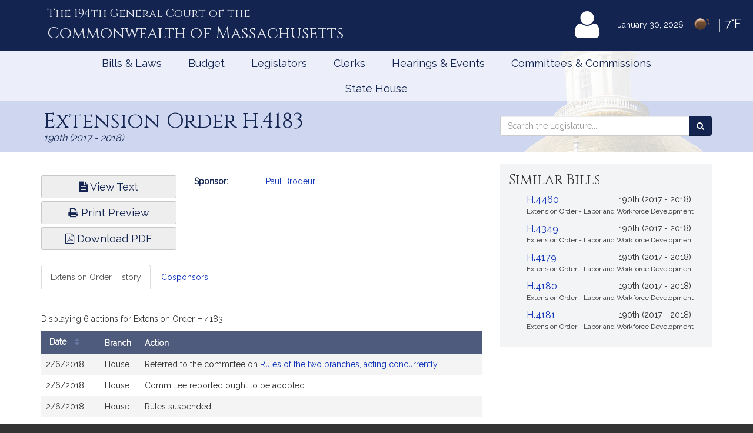

--- FILE ---
content_type: text/html; charset=utf-8
request_url: https://www.google.com/recaptcha/api2/anchor?ar=1&k=6LffVvYUAAAAAFgtGnNLexZBT_BK7JzNbOEBaljw&co=aHR0cHM6Ly9tYWxlZ2lzbGF0dXJlLmdvdjo0NDM.&hl=en&v=N67nZn4AqZkNcbeMu4prBgzg&size=normal&anchor-ms=20000&execute-ms=30000&cb=p2ygz05fdpkx
body_size: 49475
content:
<!DOCTYPE HTML><html dir="ltr" lang="en"><head><meta http-equiv="Content-Type" content="text/html; charset=UTF-8">
<meta http-equiv="X-UA-Compatible" content="IE=edge">
<title>reCAPTCHA</title>
<style type="text/css">
/* cyrillic-ext */
@font-face {
  font-family: 'Roboto';
  font-style: normal;
  font-weight: 400;
  font-stretch: 100%;
  src: url(//fonts.gstatic.com/s/roboto/v48/KFO7CnqEu92Fr1ME7kSn66aGLdTylUAMa3GUBHMdazTgWw.woff2) format('woff2');
  unicode-range: U+0460-052F, U+1C80-1C8A, U+20B4, U+2DE0-2DFF, U+A640-A69F, U+FE2E-FE2F;
}
/* cyrillic */
@font-face {
  font-family: 'Roboto';
  font-style: normal;
  font-weight: 400;
  font-stretch: 100%;
  src: url(//fonts.gstatic.com/s/roboto/v48/KFO7CnqEu92Fr1ME7kSn66aGLdTylUAMa3iUBHMdazTgWw.woff2) format('woff2');
  unicode-range: U+0301, U+0400-045F, U+0490-0491, U+04B0-04B1, U+2116;
}
/* greek-ext */
@font-face {
  font-family: 'Roboto';
  font-style: normal;
  font-weight: 400;
  font-stretch: 100%;
  src: url(//fonts.gstatic.com/s/roboto/v48/KFO7CnqEu92Fr1ME7kSn66aGLdTylUAMa3CUBHMdazTgWw.woff2) format('woff2');
  unicode-range: U+1F00-1FFF;
}
/* greek */
@font-face {
  font-family: 'Roboto';
  font-style: normal;
  font-weight: 400;
  font-stretch: 100%;
  src: url(//fonts.gstatic.com/s/roboto/v48/KFO7CnqEu92Fr1ME7kSn66aGLdTylUAMa3-UBHMdazTgWw.woff2) format('woff2');
  unicode-range: U+0370-0377, U+037A-037F, U+0384-038A, U+038C, U+038E-03A1, U+03A3-03FF;
}
/* math */
@font-face {
  font-family: 'Roboto';
  font-style: normal;
  font-weight: 400;
  font-stretch: 100%;
  src: url(//fonts.gstatic.com/s/roboto/v48/KFO7CnqEu92Fr1ME7kSn66aGLdTylUAMawCUBHMdazTgWw.woff2) format('woff2');
  unicode-range: U+0302-0303, U+0305, U+0307-0308, U+0310, U+0312, U+0315, U+031A, U+0326-0327, U+032C, U+032F-0330, U+0332-0333, U+0338, U+033A, U+0346, U+034D, U+0391-03A1, U+03A3-03A9, U+03B1-03C9, U+03D1, U+03D5-03D6, U+03F0-03F1, U+03F4-03F5, U+2016-2017, U+2034-2038, U+203C, U+2040, U+2043, U+2047, U+2050, U+2057, U+205F, U+2070-2071, U+2074-208E, U+2090-209C, U+20D0-20DC, U+20E1, U+20E5-20EF, U+2100-2112, U+2114-2115, U+2117-2121, U+2123-214F, U+2190, U+2192, U+2194-21AE, U+21B0-21E5, U+21F1-21F2, U+21F4-2211, U+2213-2214, U+2216-22FF, U+2308-230B, U+2310, U+2319, U+231C-2321, U+2336-237A, U+237C, U+2395, U+239B-23B7, U+23D0, U+23DC-23E1, U+2474-2475, U+25AF, U+25B3, U+25B7, U+25BD, U+25C1, U+25CA, U+25CC, U+25FB, U+266D-266F, U+27C0-27FF, U+2900-2AFF, U+2B0E-2B11, U+2B30-2B4C, U+2BFE, U+3030, U+FF5B, U+FF5D, U+1D400-1D7FF, U+1EE00-1EEFF;
}
/* symbols */
@font-face {
  font-family: 'Roboto';
  font-style: normal;
  font-weight: 400;
  font-stretch: 100%;
  src: url(//fonts.gstatic.com/s/roboto/v48/KFO7CnqEu92Fr1ME7kSn66aGLdTylUAMaxKUBHMdazTgWw.woff2) format('woff2');
  unicode-range: U+0001-000C, U+000E-001F, U+007F-009F, U+20DD-20E0, U+20E2-20E4, U+2150-218F, U+2190, U+2192, U+2194-2199, U+21AF, U+21E6-21F0, U+21F3, U+2218-2219, U+2299, U+22C4-22C6, U+2300-243F, U+2440-244A, U+2460-24FF, U+25A0-27BF, U+2800-28FF, U+2921-2922, U+2981, U+29BF, U+29EB, U+2B00-2BFF, U+4DC0-4DFF, U+FFF9-FFFB, U+10140-1018E, U+10190-1019C, U+101A0, U+101D0-101FD, U+102E0-102FB, U+10E60-10E7E, U+1D2C0-1D2D3, U+1D2E0-1D37F, U+1F000-1F0FF, U+1F100-1F1AD, U+1F1E6-1F1FF, U+1F30D-1F30F, U+1F315, U+1F31C, U+1F31E, U+1F320-1F32C, U+1F336, U+1F378, U+1F37D, U+1F382, U+1F393-1F39F, U+1F3A7-1F3A8, U+1F3AC-1F3AF, U+1F3C2, U+1F3C4-1F3C6, U+1F3CA-1F3CE, U+1F3D4-1F3E0, U+1F3ED, U+1F3F1-1F3F3, U+1F3F5-1F3F7, U+1F408, U+1F415, U+1F41F, U+1F426, U+1F43F, U+1F441-1F442, U+1F444, U+1F446-1F449, U+1F44C-1F44E, U+1F453, U+1F46A, U+1F47D, U+1F4A3, U+1F4B0, U+1F4B3, U+1F4B9, U+1F4BB, U+1F4BF, U+1F4C8-1F4CB, U+1F4D6, U+1F4DA, U+1F4DF, U+1F4E3-1F4E6, U+1F4EA-1F4ED, U+1F4F7, U+1F4F9-1F4FB, U+1F4FD-1F4FE, U+1F503, U+1F507-1F50B, U+1F50D, U+1F512-1F513, U+1F53E-1F54A, U+1F54F-1F5FA, U+1F610, U+1F650-1F67F, U+1F687, U+1F68D, U+1F691, U+1F694, U+1F698, U+1F6AD, U+1F6B2, U+1F6B9-1F6BA, U+1F6BC, U+1F6C6-1F6CF, U+1F6D3-1F6D7, U+1F6E0-1F6EA, U+1F6F0-1F6F3, U+1F6F7-1F6FC, U+1F700-1F7FF, U+1F800-1F80B, U+1F810-1F847, U+1F850-1F859, U+1F860-1F887, U+1F890-1F8AD, U+1F8B0-1F8BB, U+1F8C0-1F8C1, U+1F900-1F90B, U+1F93B, U+1F946, U+1F984, U+1F996, U+1F9E9, U+1FA00-1FA6F, U+1FA70-1FA7C, U+1FA80-1FA89, U+1FA8F-1FAC6, U+1FACE-1FADC, U+1FADF-1FAE9, U+1FAF0-1FAF8, U+1FB00-1FBFF;
}
/* vietnamese */
@font-face {
  font-family: 'Roboto';
  font-style: normal;
  font-weight: 400;
  font-stretch: 100%;
  src: url(//fonts.gstatic.com/s/roboto/v48/KFO7CnqEu92Fr1ME7kSn66aGLdTylUAMa3OUBHMdazTgWw.woff2) format('woff2');
  unicode-range: U+0102-0103, U+0110-0111, U+0128-0129, U+0168-0169, U+01A0-01A1, U+01AF-01B0, U+0300-0301, U+0303-0304, U+0308-0309, U+0323, U+0329, U+1EA0-1EF9, U+20AB;
}
/* latin-ext */
@font-face {
  font-family: 'Roboto';
  font-style: normal;
  font-weight: 400;
  font-stretch: 100%;
  src: url(//fonts.gstatic.com/s/roboto/v48/KFO7CnqEu92Fr1ME7kSn66aGLdTylUAMa3KUBHMdazTgWw.woff2) format('woff2');
  unicode-range: U+0100-02BA, U+02BD-02C5, U+02C7-02CC, U+02CE-02D7, U+02DD-02FF, U+0304, U+0308, U+0329, U+1D00-1DBF, U+1E00-1E9F, U+1EF2-1EFF, U+2020, U+20A0-20AB, U+20AD-20C0, U+2113, U+2C60-2C7F, U+A720-A7FF;
}
/* latin */
@font-face {
  font-family: 'Roboto';
  font-style: normal;
  font-weight: 400;
  font-stretch: 100%;
  src: url(//fonts.gstatic.com/s/roboto/v48/KFO7CnqEu92Fr1ME7kSn66aGLdTylUAMa3yUBHMdazQ.woff2) format('woff2');
  unicode-range: U+0000-00FF, U+0131, U+0152-0153, U+02BB-02BC, U+02C6, U+02DA, U+02DC, U+0304, U+0308, U+0329, U+2000-206F, U+20AC, U+2122, U+2191, U+2193, U+2212, U+2215, U+FEFF, U+FFFD;
}
/* cyrillic-ext */
@font-face {
  font-family: 'Roboto';
  font-style: normal;
  font-weight: 500;
  font-stretch: 100%;
  src: url(//fonts.gstatic.com/s/roboto/v48/KFO7CnqEu92Fr1ME7kSn66aGLdTylUAMa3GUBHMdazTgWw.woff2) format('woff2');
  unicode-range: U+0460-052F, U+1C80-1C8A, U+20B4, U+2DE0-2DFF, U+A640-A69F, U+FE2E-FE2F;
}
/* cyrillic */
@font-face {
  font-family: 'Roboto';
  font-style: normal;
  font-weight: 500;
  font-stretch: 100%;
  src: url(//fonts.gstatic.com/s/roboto/v48/KFO7CnqEu92Fr1ME7kSn66aGLdTylUAMa3iUBHMdazTgWw.woff2) format('woff2');
  unicode-range: U+0301, U+0400-045F, U+0490-0491, U+04B0-04B1, U+2116;
}
/* greek-ext */
@font-face {
  font-family: 'Roboto';
  font-style: normal;
  font-weight: 500;
  font-stretch: 100%;
  src: url(//fonts.gstatic.com/s/roboto/v48/KFO7CnqEu92Fr1ME7kSn66aGLdTylUAMa3CUBHMdazTgWw.woff2) format('woff2');
  unicode-range: U+1F00-1FFF;
}
/* greek */
@font-face {
  font-family: 'Roboto';
  font-style: normal;
  font-weight: 500;
  font-stretch: 100%;
  src: url(//fonts.gstatic.com/s/roboto/v48/KFO7CnqEu92Fr1ME7kSn66aGLdTylUAMa3-UBHMdazTgWw.woff2) format('woff2');
  unicode-range: U+0370-0377, U+037A-037F, U+0384-038A, U+038C, U+038E-03A1, U+03A3-03FF;
}
/* math */
@font-face {
  font-family: 'Roboto';
  font-style: normal;
  font-weight: 500;
  font-stretch: 100%;
  src: url(//fonts.gstatic.com/s/roboto/v48/KFO7CnqEu92Fr1ME7kSn66aGLdTylUAMawCUBHMdazTgWw.woff2) format('woff2');
  unicode-range: U+0302-0303, U+0305, U+0307-0308, U+0310, U+0312, U+0315, U+031A, U+0326-0327, U+032C, U+032F-0330, U+0332-0333, U+0338, U+033A, U+0346, U+034D, U+0391-03A1, U+03A3-03A9, U+03B1-03C9, U+03D1, U+03D5-03D6, U+03F0-03F1, U+03F4-03F5, U+2016-2017, U+2034-2038, U+203C, U+2040, U+2043, U+2047, U+2050, U+2057, U+205F, U+2070-2071, U+2074-208E, U+2090-209C, U+20D0-20DC, U+20E1, U+20E5-20EF, U+2100-2112, U+2114-2115, U+2117-2121, U+2123-214F, U+2190, U+2192, U+2194-21AE, U+21B0-21E5, U+21F1-21F2, U+21F4-2211, U+2213-2214, U+2216-22FF, U+2308-230B, U+2310, U+2319, U+231C-2321, U+2336-237A, U+237C, U+2395, U+239B-23B7, U+23D0, U+23DC-23E1, U+2474-2475, U+25AF, U+25B3, U+25B7, U+25BD, U+25C1, U+25CA, U+25CC, U+25FB, U+266D-266F, U+27C0-27FF, U+2900-2AFF, U+2B0E-2B11, U+2B30-2B4C, U+2BFE, U+3030, U+FF5B, U+FF5D, U+1D400-1D7FF, U+1EE00-1EEFF;
}
/* symbols */
@font-face {
  font-family: 'Roboto';
  font-style: normal;
  font-weight: 500;
  font-stretch: 100%;
  src: url(//fonts.gstatic.com/s/roboto/v48/KFO7CnqEu92Fr1ME7kSn66aGLdTylUAMaxKUBHMdazTgWw.woff2) format('woff2');
  unicode-range: U+0001-000C, U+000E-001F, U+007F-009F, U+20DD-20E0, U+20E2-20E4, U+2150-218F, U+2190, U+2192, U+2194-2199, U+21AF, U+21E6-21F0, U+21F3, U+2218-2219, U+2299, U+22C4-22C6, U+2300-243F, U+2440-244A, U+2460-24FF, U+25A0-27BF, U+2800-28FF, U+2921-2922, U+2981, U+29BF, U+29EB, U+2B00-2BFF, U+4DC0-4DFF, U+FFF9-FFFB, U+10140-1018E, U+10190-1019C, U+101A0, U+101D0-101FD, U+102E0-102FB, U+10E60-10E7E, U+1D2C0-1D2D3, U+1D2E0-1D37F, U+1F000-1F0FF, U+1F100-1F1AD, U+1F1E6-1F1FF, U+1F30D-1F30F, U+1F315, U+1F31C, U+1F31E, U+1F320-1F32C, U+1F336, U+1F378, U+1F37D, U+1F382, U+1F393-1F39F, U+1F3A7-1F3A8, U+1F3AC-1F3AF, U+1F3C2, U+1F3C4-1F3C6, U+1F3CA-1F3CE, U+1F3D4-1F3E0, U+1F3ED, U+1F3F1-1F3F3, U+1F3F5-1F3F7, U+1F408, U+1F415, U+1F41F, U+1F426, U+1F43F, U+1F441-1F442, U+1F444, U+1F446-1F449, U+1F44C-1F44E, U+1F453, U+1F46A, U+1F47D, U+1F4A3, U+1F4B0, U+1F4B3, U+1F4B9, U+1F4BB, U+1F4BF, U+1F4C8-1F4CB, U+1F4D6, U+1F4DA, U+1F4DF, U+1F4E3-1F4E6, U+1F4EA-1F4ED, U+1F4F7, U+1F4F9-1F4FB, U+1F4FD-1F4FE, U+1F503, U+1F507-1F50B, U+1F50D, U+1F512-1F513, U+1F53E-1F54A, U+1F54F-1F5FA, U+1F610, U+1F650-1F67F, U+1F687, U+1F68D, U+1F691, U+1F694, U+1F698, U+1F6AD, U+1F6B2, U+1F6B9-1F6BA, U+1F6BC, U+1F6C6-1F6CF, U+1F6D3-1F6D7, U+1F6E0-1F6EA, U+1F6F0-1F6F3, U+1F6F7-1F6FC, U+1F700-1F7FF, U+1F800-1F80B, U+1F810-1F847, U+1F850-1F859, U+1F860-1F887, U+1F890-1F8AD, U+1F8B0-1F8BB, U+1F8C0-1F8C1, U+1F900-1F90B, U+1F93B, U+1F946, U+1F984, U+1F996, U+1F9E9, U+1FA00-1FA6F, U+1FA70-1FA7C, U+1FA80-1FA89, U+1FA8F-1FAC6, U+1FACE-1FADC, U+1FADF-1FAE9, U+1FAF0-1FAF8, U+1FB00-1FBFF;
}
/* vietnamese */
@font-face {
  font-family: 'Roboto';
  font-style: normal;
  font-weight: 500;
  font-stretch: 100%;
  src: url(//fonts.gstatic.com/s/roboto/v48/KFO7CnqEu92Fr1ME7kSn66aGLdTylUAMa3OUBHMdazTgWw.woff2) format('woff2');
  unicode-range: U+0102-0103, U+0110-0111, U+0128-0129, U+0168-0169, U+01A0-01A1, U+01AF-01B0, U+0300-0301, U+0303-0304, U+0308-0309, U+0323, U+0329, U+1EA0-1EF9, U+20AB;
}
/* latin-ext */
@font-face {
  font-family: 'Roboto';
  font-style: normal;
  font-weight: 500;
  font-stretch: 100%;
  src: url(//fonts.gstatic.com/s/roboto/v48/KFO7CnqEu92Fr1ME7kSn66aGLdTylUAMa3KUBHMdazTgWw.woff2) format('woff2');
  unicode-range: U+0100-02BA, U+02BD-02C5, U+02C7-02CC, U+02CE-02D7, U+02DD-02FF, U+0304, U+0308, U+0329, U+1D00-1DBF, U+1E00-1E9F, U+1EF2-1EFF, U+2020, U+20A0-20AB, U+20AD-20C0, U+2113, U+2C60-2C7F, U+A720-A7FF;
}
/* latin */
@font-face {
  font-family: 'Roboto';
  font-style: normal;
  font-weight: 500;
  font-stretch: 100%;
  src: url(//fonts.gstatic.com/s/roboto/v48/KFO7CnqEu92Fr1ME7kSn66aGLdTylUAMa3yUBHMdazQ.woff2) format('woff2');
  unicode-range: U+0000-00FF, U+0131, U+0152-0153, U+02BB-02BC, U+02C6, U+02DA, U+02DC, U+0304, U+0308, U+0329, U+2000-206F, U+20AC, U+2122, U+2191, U+2193, U+2212, U+2215, U+FEFF, U+FFFD;
}
/* cyrillic-ext */
@font-face {
  font-family: 'Roboto';
  font-style: normal;
  font-weight: 900;
  font-stretch: 100%;
  src: url(//fonts.gstatic.com/s/roboto/v48/KFO7CnqEu92Fr1ME7kSn66aGLdTylUAMa3GUBHMdazTgWw.woff2) format('woff2');
  unicode-range: U+0460-052F, U+1C80-1C8A, U+20B4, U+2DE0-2DFF, U+A640-A69F, U+FE2E-FE2F;
}
/* cyrillic */
@font-face {
  font-family: 'Roboto';
  font-style: normal;
  font-weight: 900;
  font-stretch: 100%;
  src: url(//fonts.gstatic.com/s/roboto/v48/KFO7CnqEu92Fr1ME7kSn66aGLdTylUAMa3iUBHMdazTgWw.woff2) format('woff2');
  unicode-range: U+0301, U+0400-045F, U+0490-0491, U+04B0-04B1, U+2116;
}
/* greek-ext */
@font-face {
  font-family: 'Roboto';
  font-style: normal;
  font-weight: 900;
  font-stretch: 100%;
  src: url(//fonts.gstatic.com/s/roboto/v48/KFO7CnqEu92Fr1ME7kSn66aGLdTylUAMa3CUBHMdazTgWw.woff2) format('woff2');
  unicode-range: U+1F00-1FFF;
}
/* greek */
@font-face {
  font-family: 'Roboto';
  font-style: normal;
  font-weight: 900;
  font-stretch: 100%;
  src: url(//fonts.gstatic.com/s/roboto/v48/KFO7CnqEu92Fr1ME7kSn66aGLdTylUAMa3-UBHMdazTgWw.woff2) format('woff2');
  unicode-range: U+0370-0377, U+037A-037F, U+0384-038A, U+038C, U+038E-03A1, U+03A3-03FF;
}
/* math */
@font-face {
  font-family: 'Roboto';
  font-style: normal;
  font-weight: 900;
  font-stretch: 100%;
  src: url(//fonts.gstatic.com/s/roboto/v48/KFO7CnqEu92Fr1ME7kSn66aGLdTylUAMawCUBHMdazTgWw.woff2) format('woff2');
  unicode-range: U+0302-0303, U+0305, U+0307-0308, U+0310, U+0312, U+0315, U+031A, U+0326-0327, U+032C, U+032F-0330, U+0332-0333, U+0338, U+033A, U+0346, U+034D, U+0391-03A1, U+03A3-03A9, U+03B1-03C9, U+03D1, U+03D5-03D6, U+03F0-03F1, U+03F4-03F5, U+2016-2017, U+2034-2038, U+203C, U+2040, U+2043, U+2047, U+2050, U+2057, U+205F, U+2070-2071, U+2074-208E, U+2090-209C, U+20D0-20DC, U+20E1, U+20E5-20EF, U+2100-2112, U+2114-2115, U+2117-2121, U+2123-214F, U+2190, U+2192, U+2194-21AE, U+21B0-21E5, U+21F1-21F2, U+21F4-2211, U+2213-2214, U+2216-22FF, U+2308-230B, U+2310, U+2319, U+231C-2321, U+2336-237A, U+237C, U+2395, U+239B-23B7, U+23D0, U+23DC-23E1, U+2474-2475, U+25AF, U+25B3, U+25B7, U+25BD, U+25C1, U+25CA, U+25CC, U+25FB, U+266D-266F, U+27C0-27FF, U+2900-2AFF, U+2B0E-2B11, U+2B30-2B4C, U+2BFE, U+3030, U+FF5B, U+FF5D, U+1D400-1D7FF, U+1EE00-1EEFF;
}
/* symbols */
@font-face {
  font-family: 'Roboto';
  font-style: normal;
  font-weight: 900;
  font-stretch: 100%;
  src: url(//fonts.gstatic.com/s/roboto/v48/KFO7CnqEu92Fr1ME7kSn66aGLdTylUAMaxKUBHMdazTgWw.woff2) format('woff2');
  unicode-range: U+0001-000C, U+000E-001F, U+007F-009F, U+20DD-20E0, U+20E2-20E4, U+2150-218F, U+2190, U+2192, U+2194-2199, U+21AF, U+21E6-21F0, U+21F3, U+2218-2219, U+2299, U+22C4-22C6, U+2300-243F, U+2440-244A, U+2460-24FF, U+25A0-27BF, U+2800-28FF, U+2921-2922, U+2981, U+29BF, U+29EB, U+2B00-2BFF, U+4DC0-4DFF, U+FFF9-FFFB, U+10140-1018E, U+10190-1019C, U+101A0, U+101D0-101FD, U+102E0-102FB, U+10E60-10E7E, U+1D2C0-1D2D3, U+1D2E0-1D37F, U+1F000-1F0FF, U+1F100-1F1AD, U+1F1E6-1F1FF, U+1F30D-1F30F, U+1F315, U+1F31C, U+1F31E, U+1F320-1F32C, U+1F336, U+1F378, U+1F37D, U+1F382, U+1F393-1F39F, U+1F3A7-1F3A8, U+1F3AC-1F3AF, U+1F3C2, U+1F3C4-1F3C6, U+1F3CA-1F3CE, U+1F3D4-1F3E0, U+1F3ED, U+1F3F1-1F3F3, U+1F3F5-1F3F7, U+1F408, U+1F415, U+1F41F, U+1F426, U+1F43F, U+1F441-1F442, U+1F444, U+1F446-1F449, U+1F44C-1F44E, U+1F453, U+1F46A, U+1F47D, U+1F4A3, U+1F4B0, U+1F4B3, U+1F4B9, U+1F4BB, U+1F4BF, U+1F4C8-1F4CB, U+1F4D6, U+1F4DA, U+1F4DF, U+1F4E3-1F4E6, U+1F4EA-1F4ED, U+1F4F7, U+1F4F9-1F4FB, U+1F4FD-1F4FE, U+1F503, U+1F507-1F50B, U+1F50D, U+1F512-1F513, U+1F53E-1F54A, U+1F54F-1F5FA, U+1F610, U+1F650-1F67F, U+1F687, U+1F68D, U+1F691, U+1F694, U+1F698, U+1F6AD, U+1F6B2, U+1F6B9-1F6BA, U+1F6BC, U+1F6C6-1F6CF, U+1F6D3-1F6D7, U+1F6E0-1F6EA, U+1F6F0-1F6F3, U+1F6F7-1F6FC, U+1F700-1F7FF, U+1F800-1F80B, U+1F810-1F847, U+1F850-1F859, U+1F860-1F887, U+1F890-1F8AD, U+1F8B0-1F8BB, U+1F8C0-1F8C1, U+1F900-1F90B, U+1F93B, U+1F946, U+1F984, U+1F996, U+1F9E9, U+1FA00-1FA6F, U+1FA70-1FA7C, U+1FA80-1FA89, U+1FA8F-1FAC6, U+1FACE-1FADC, U+1FADF-1FAE9, U+1FAF0-1FAF8, U+1FB00-1FBFF;
}
/* vietnamese */
@font-face {
  font-family: 'Roboto';
  font-style: normal;
  font-weight: 900;
  font-stretch: 100%;
  src: url(//fonts.gstatic.com/s/roboto/v48/KFO7CnqEu92Fr1ME7kSn66aGLdTylUAMa3OUBHMdazTgWw.woff2) format('woff2');
  unicode-range: U+0102-0103, U+0110-0111, U+0128-0129, U+0168-0169, U+01A0-01A1, U+01AF-01B0, U+0300-0301, U+0303-0304, U+0308-0309, U+0323, U+0329, U+1EA0-1EF9, U+20AB;
}
/* latin-ext */
@font-face {
  font-family: 'Roboto';
  font-style: normal;
  font-weight: 900;
  font-stretch: 100%;
  src: url(//fonts.gstatic.com/s/roboto/v48/KFO7CnqEu92Fr1ME7kSn66aGLdTylUAMa3KUBHMdazTgWw.woff2) format('woff2');
  unicode-range: U+0100-02BA, U+02BD-02C5, U+02C7-02CC, U+02CE-02D7, U+02DD-02FF, U+0304, U+0308, U+0329, U+1D00-1DBF, U+1E00-1E9F, U+1EF2-1EFF, U+2020, U+20A0-20AB, U+20AD-20C0, U+2113, U+2C60-2C7F, U+A720-A7FF;
}
/* latin */
@font-face {
  font-family: 'Roboto';
  font-style: normal;
  font-weight: 900;
  font-stretch: 100%;
  src: url(//fonts.gstatic.com/s/roboto/v48/KFO7CnqEu92Fr1ME7kSn66aGLdTylUAMa3yUBHMdazQ.woff2) format('woff2');
  unicode-range: U+0000-00FF, U+0131, U+0152-0153, U+02BB-02BC, U+02C6, U+02DA, U+02DC, U+0304, U+0308, U+0329, U+2000-206F, U+20AC, U+2122, U+2191, U+2193, U+2212, U+2215, U+FEFF, U+FFFD;
}

</style>
<link rel="stylesheet" type="text/css" href="https://www.gstatic.com/recaptcha/releases/N67nZn4AqZkNcbeMu4prBgzg/styles__ltr.css">
<script nonce="H3x2-3Eb6OKqhE-igdIAzQ" type="text/javascript">window['__recaptcha_api'] = 'https://www.google.com/recaptcha/api2/';</script>
<script type="text/javascript" src="https://www.gstatic.com/recaptcha/releases/N67nZn4AqZkNcbeMu4prBgzg/recaptcha__en.js" nonce="H3x2-3Eb6OKqhE-igdIAzQ">
      
    </script></head>
<body><div id="rc-anchor-alert" class="rc-anchor-alert"></div>
<input type="hidden" id="recaptcha-token" value="[base64]">
<script type="text/javascript" nonce="H3x2-3Eb6OKqhE-igdIAzQ">
      recaptcha.anchor.Main.init("[\x22ainput\x22,[\x22bgdata\x22,\x22\x22,\[base64]/[base64]/[base64]/[base64]/[base64]/[base64]/KGcoTywyNTMsTy5PKSxVRyhPLEMpKTpnKE8sMjUzLEMpLE8pKSxsKSksTykpfSxieT1mdW5jdGlvbihDLE8sdSxsKXtmb3IobD0odT1SKEMpLDApO08+MDtPLS0pbD1sPDw4fFooQyk7ZyhDLHUsbCl9LFVHPWZ1bmN0aW9uKEMsTyl7Qy5pLmxlbmd0aD4xMDQ/[base64]/[base64]/[base64]/[base64]/[base64]/[base64]/[base64]\\u003d\x22,\[base64]\x22,\x22wrbCpht2w4jCihnCnAV+w7TDlj0XCsOYw5vCkTrDkjBCwqYvw7HCpMKKw5ZIKWN8AcKdHMKpFcOCwqNWw6/CusKvw5EhJh8TKsKRGgYzOGA8wq/DvyjCugdLcxACw5zCnzZnw4fCj3l/w47DgCnDkcKNP8KwIHoLwqzCgMK9wqDDgMOew6LDvsOiwqHDjsKfwpTDr2LDlmMCw7RywprDrm3DvMK8OEc3QTABw6QBAlx9woM8GsO1Nlp8SyLCssKPw77DsMKUwqV2w6ZDwoJlcGTDm2bCvsK/UiJvwqJTQcOIfsKSwrI3YcKlwpQgw6t8H0kXw5U9w58EUsOGIUbCsy3Cgh5/w7zDh8KlwrfCnMKpw6vDqBnCu0fDmcKdbsKcw7/ChsKCIsKEw7LCmS17wrUZFMKlw48Awr5HwpTCpMKdGsK0wrJQwq4bSAnDlMOpwpbDmAwewp7DucKBDsOYwq8HwpnDlELDo8K0w5LCqsKbMRLDtTbDiMO3w5Q6wrbDssKSwppQw5E6HGHDqEzCgkfCscOaKsKxw7IkMwjDpsO0wp5JLi/[base64]/wpTDp8O4wrjCicKELwjDiHbDrsOTIsOyw7hsVFs6YSDDn1pxwpPDr2pwfcOHwozCicOaajsRwpQ2wp/DtSjDjHcJwqIXXsOIEgFhw4DDn3TCjRNyR3jCkyt/[base64]/[base64]/CosKmO8K6WA8eVXvCksKEfcONWsO1Rl89N2XDh8KZEsOKw7TDnhPDpEtFJnrDlQQ/SF4Vw7/[base64]/DklwMXBpkI8OKw6lhNsOyazY4BU8oDMKLN8OLwpkqw4sQwrtjUcOEGsKlFcOCDEnCjSxEw4gXwonCtcONYSxlXcKNwooSCHXDpkDClHrCqSZwLRbCuAwZbsKWMcKFeFPCvcKXwqzCoXbCoMOhw6k7QgJnwqlAw6DCjUdnw5nDt2shVDzDicKrCWV8w4UHwpxlw7/[base64]/Cq8O+w4wYNzDDhsOwVxtAJcKVw4Efw6l5WihAwoxKwplUaG3DoFYZYcKKP8OdQMOYwrcUw4lIwrfDg2JqbEvDqh0/w511KwBvN8OFw4rDrCgxSlDCvgXCnMOqOMOOw5DDssO+UBR0DWV6ew3DlknDrUDDoyE5w45Ew75ywrNGVzo3K8K1Lkdjw4hOTzbCocO1VlvDs8OLYMKNRsOhw4/[base64]/[base64]/woPDqsOpw4QYRDfDp8ORwoTCnXTDlsKPWsKYwrLDuWXCkwLDv8Ogw5XDviRVQsK/[base64]/w7Y5IMO7wo1tw5DDpVnDulM/bz92w6rCjcKnRsOJYsOLasOkw7bCtVHCp3DCg8KKe3sRbWzDuEhrC8KtGEFVBMKCD8Kza0xaEQUYcsKLw5MOw7pew6/DrcKzEsOHwrRaw6LDnUg/[base64]/wqjDpMKhAMOaXMKUwrcVMxpHcCHCn8KLfsOjQcKvcMKlwr/DgUfCvSvDklZtbE9XMsKdchDChwzDrXnDn8OWC8OcMcOywqgxaF7DosO8w7fDp8KOJsKywrhTw7vCh0bCuwpbN3UgwrHDr8Oew6rCi8KFwqwIw5puFcKyGnLClsKPw442woPCum7ChHg8w6zDnHxmQcK/w7XDsUZDwp8KPcKsw58JGyxqYS9BZMOmXn8wY8OBwp4IEy9iw5gLwqPDsMK5Z8Onw47DtBHCgcKwOsKYwocQQMKNw5pFwrUDWcOHYMO/bXnCqHTDtlXCiMKIWMOTw7tTesKuwrMVXsOcM8KXZQ/[base64]/L8OzGD3DnsOFMsKaw4TDpEYVwqvChcOJOcKWYcOTw73CpxRUGAbDgzvDtDFtw5paw6TCusKBWcK8OsK/w5xRBkYowo3CssKhwqXCjsO9wp95ATBJXcKXF8K8w6BbbRIgw7Jhw5/[base64]/wpjCl8OrIMO0TGDDlncvw5AHwrjCn8KHCRvDunNhM8KCw7LDvMO0S8OWw4fCpVfDhT4+fcKnPClQXcKwccOnwogjwoFwwoXCgMKpwqHCg1AUwp/DgE5eF8O9wqRnUMK5P2VwWMOEw7TClMOZw7XCkyHClcKwwqnCpG7DuVbCswbDr8Olf27DvSnCuTfDnCV/wr1OwodFwpTDth9Ew7rChXQLwqjDjTbCjFXCtBbDusKkw64ew4rDiMKDODzCrnbDnzIVHHPCvsOEw6zCv8O6PMKrw5wRwqPDrB0Hw5/[base64]/CiGICw5cbGGbCsB5rbMONw4pww63DhMOAbFBBWsOwJsKxwpzDgsOhwpTCisO+F33DrcO1RMOUw5nDnjDDu8KKO00JwqMOwrPDtsO/w5AvD8KqanbDi8K3w6zCll3DjsOuScONwoh1cB5oIR5uExZCwqfDmsKQAEgsw53DiS8kw4ExFcKpw7jCnMOdw5LCsmtBTHteKRNrOjdmw5rDkn0RKcKxwoIAw6TDqEpcE8KPVMKTBsK7w7LChsKCWzx/ehbChDpwKsKOHV/CuX0RwozDn8KGUsKWw53CsjbDocOuw7RXwqRda8KAw5jDlMODwqp4w4/DuMK5wonCgw7CphbCkWHCp8K9w4nDjz/Co8OowoDDtsK2PkVcw4hzw7wFQcOZdCrDocO9YA3DjsOBL3LCuxrDvsKrDsOsO38jwpTDqUIWwqtdwqc0wqDDqyrDlsKNCsK6w7ETUh8aKMONZcKOAnLCplhow6o+Ylsww7rCjcOfPUXCjjHDpMKGXmrCp8OobDMhOMKcw6/DmmRsw5nDg8Kdw7HCj0glecODTTw1eiAXw5wqXn5/B8K3w5sTI2dAXUnDg8O8w4fChsK/wrp1chQswqDCiyTClD3DosOMwoQbNcOmW1Zuw4NCGMK8wogsOsO4w4g8wp3Cv1zCksO0OMOwdsKpPMKiccKfR8OXw6M0FVHDvnTDhRYKwqhAwqQCDmUQOcKDDsOvFsO/d8OiN8O+wqfCgnLCgMKgwrMZXcOmN8Kwwr8iN8KefcO2wqzCqCQXwodATRLDtcK1TMOfPMO8wopyw5/[base64]/DihUnbGsCwqrDs8KxwpbCglXDkTMefsK+cAgDwq/DrUNWwonDuhnDsFRgworDsRwSGDzDuGFtw7zDgWXClMKgwpUMSsKIwqREIgTDljzDonJkI8K0w6YRU8OqHw0YLzhjDBLChGNKIcOuAMO2wrAUM2kOwpEnwo3CuGJ/CMOWQsKXfTLDjhJAZsKAw6TClMO4bsO0w6l9w7zDiwAIHXMXEsOIFwTCvcOow7oCO8OywoscFXQXwoXDu8O2wozCqsKdNsKNw701FcKsw7nDhgrCg8KkFsKSw64Fw7jCjB4Adz7CqcKmDQxDBcOURhlvGwzDigDDqMOCw7PDs1caOSdqah7CtMKeHMKISmktwokQAsO/w5tWUcOqB8OmwrdoOkMmwo7DtMKfGQLDiMK8wo5UwpHDg8Oow7rDk2bCpcOKwqxib8K3H2/Cm8Ocw6nDtS1EBMO3w7p4wqTDlQAfw7zDiMKzwo7DqsKfw5sUw6vCuMOAwqdOGwNGJhAhSSrDtTpXMkAoUQoGwpgZw6AfKcOrw5lVZzjDrMOhQsK2wrk0wp4Jw4XCosOqfg1Ac1LDllBFw53DvQRew4XDscOwE8KVDCTCq8OSRF/CrG4CZh/Dk8KHwrJsRMKuwrRKw7plwrQuw7LDu8K/J8ONwp8Iwr0hAMOIf8KywqDDu8KBNkRsworCrHszUWdfRcOtTDtsw6bDkVDCu1hECsKVOMOiazrCk2jDrMO8w5bCnsOPw4MnL3/DikRLwopaDjFWLMKgX2xsJXjClDlHRlRYSl14WFFZEBTDt0MEYcKxwqR2w4rCucK1LMOjw7gRw4xtdzzCtsOXwoVeNS7CuhhFwrDDg8KnMcO6wqR0JsKJwrrCusOCw5zDnnrCtMKMw4JfRA/DncKJQMKKHcKEQQ1MJDFnLxrCrsKXw4DCnDDDh8OwwrFDW8OLwqlqLcOpTsOYOMORCnLDhWnDtcKMOTDDocK1MBVlasKKdSVJT8OlQwnDi8Kfw7I7w4rCpsK7wr0ywpgEwqXCvHvDq0jCisKEbsK0FznCsMK+MRrCjsKJIMOnw4Ifw6E5f1Qdwrl/NQfDnMK0w5jDpABiwqxrMcKhZsOQasODwrsfVUtrw5XDnMKsJsK9w7zDsMOCYkhWUMKAw6TDncKsw7DCn8O5PGXCicObw5/[base64]/w7ADw5vCrMO5Nghtw6rDuhJbw4AVRH/CsUoyFMOCw5Fpw77Dr8OfV8OuMDDDp3ddwprCssKDSFRdw4PCqHcKw4jDjFvDqMKMwrNJKcKXwpAcQMOoDk3DrSwQwpBPw6ZKw7XCjC/Dt8KFJlfDpxHDhx3DvXPCgUV/[base64]/[base64]/FMO6bCMjwo9cI8OPwrTDrz0fKyPCucKNwoB7NsK6XxnDhcKrFmBawq5qwoLDpFHCjktkVhbDjcKOcMKdw58sdAhiMTY4bcKMw5tWNMO5OMKFAR4Uw6vDs8KnwowGPELCkhHCvcKJPSVXbMKbOzvCsVDCnWYnTx47w5LCh8K9wrHCtyLDosKvwqI1P8Kjw4XCqUTChsK/WcKHw402Q8KAwpfDk1vDvVjCusKPwq/[base64]/eMKXw6EOw43Ct8OYw7fCgRPCmkfDoQQwN8KPwr82woQdw6NyeMOfe8K4wpPDg8ObQQ7Cm33Dl8Ohw4bChkXCtsKcwqwDwq1SwocFw5gTa8KGBWDCl8Oya0lUKcK7w5tXYUJgw4ouwrPDp2BDbcKMwpolw5pBEsOBQMKqwojDncK5RULCuD/Ch03Dm8OncsKxwp4BMD/CrRnCh8O4wpnCpsKqw5DCsHXCpsOLwo3Dl8KQwpHCk8OgW8KjcEgDFCXCpcOBw6vDkh0KfBlFFMOoeB4nwp/CgifDssOwwq3DhcOEw77DizPDhw8Ow5DCkzrDtktnw4jCg8KFQcK7w7fDu8OLw4c/wqVywojClWVkw6dFw4oAJMKMw6HDjsOcG8OtwpvChRzDp8KrworCiMKqfGvCrMOew4wjw5lCw5EGw5kdw53DilfCgsOZw7TDgsKiw6LChcOCw7JJwrTDizjDpU0YwonDmzTCg8OKJj1qfDLDlFXCjEkKI1dNw5nCmcKRw7/[base64]/JsKuw4dcwoVPYk3CgsKtfhIPw4wULWbCm8OGw55pfsKcw7fDtk4kwrRSw7HDlUXDoGY+w5vDpR9vME4/[base64]/DpFgmwqLCqcOAw5JUwpVuwqLCkcKcwrnDjcOaGk7Do8Kawpdmw6ZEwpZ8wq47esKIY8O3w5A1w4saJCHChGHCvsKPd8OnSzMLwrdSSsKfUR3ChgMKYMOBD8KoEcKhSsOtwpLCsMO+wrTCvsKkI8KOa8KVw7LCtwY7wrfDgCzDlMK0UGnCmVodL8OPWcOCwo/CuCURVcKpK8Obwrl2bsO6BhZ0AADCqyZUwrrDicKvwrdHwqoBZ1JtAWLCk0bDs8Omw60MU3Rbwr3DpBbCs1lAaCsGTsOwwo5SEUxyJMOAwrTDhMOdD8O7wqNyBRg0H8OTwqYzBMKbwqvDvsOaBsKyNQhzw7XDg0vDm8K4fwjCicKaUFU/wrnDn0XDhxrDtWEGw4VdwocEw7Y4wozCqhnCpz7DjAsDw4Y/w7sRw7LDg8KWwozCvMO/GHTDhsOzQ2oww6BMw4V+wo1PwrQENWhow7LDgsOTwr3CmMKfwoU/VUZuwogDfE3CnMOnwqHCtMOfwpsJw442LFdIKhh9Y0VEw4FUwrLDmcKdwpTChBfDmsKqw5PDtnt7w7J/w4l1w5jDsyTDm8KowrXCl8OGw5nClR8QdsKiU8K7w59uecK8wrDDsMOOOMORUcKcwqTCoFwmw7VLw7TDmsKCG8KxF33Dn8KBwqtXw6/[base64]/[base64]/SgrDi3fCjwzCigDCtn7CgsKtd8O2w5kJw43Do37Dh8OhwrVJwojCvcOUAkQVBsOtC8OdwoAHwqVMw5MoBxbDvhPDpcOkZi7CmcOiW3dAw5d9SMKMwrMvw7ZpJ3o4w5nChE3DhWbCoMKGPsOBXkPCgTo5UsKkw4nDvsOWwobDlhhTIg/Dh2/DiMOlw5TCkwDCoyfDk8K/RzzDjFXDk1jDjB/[base64]/ChcKcWMOYwpV/w4Mdw6bClMKFwpjDiMOIwrXDscKowrPCh2NCHAbCqcO0GsKtDGVCwqBYwqXCscK5w4TDtTLCpMOZwq3DgwtqDWIKJHzClUnDisOcw6A/wowhDsOOwoPCt8OAwpgRwr9dwp0RwrAkw79ENcKhW8K9BcOXDsKEw7slT8KVVMKFwqzCiw7CicOMSV7CrMOuw79Nw4FuU2sIXW3DqGpKwp7Cr8KVJlYvwpLDgx3CtDhOV8KTcxtsZTsGa8KGUGFfE8O9BsOmXHzDocOSVH/Dk8KSw45TYk3CusKhwrPCg3LDp3rDsW1Rw6TCgsKpDsOFVcKAc0XDtMO9S8OlwofDjTfCiTFKwrzCk8KOw6/CnnHDiyXDmcOGGcK+P1ACGcKtw5fDucK8woEowoLDg8OAe8Ogw7xiw586cSLClsKww5YjDDV9wqoBEibDq33ClA/CkEpPwr4QeMKXwo/DhExGwo1iG27Djx/DgcKCGk57w548ScKrwoUrW8KDw4g3GVXCpGvDoxt7wq3DncKOw5IPw6hbEgPDssO9w5/Dng0twrnCmyDDncKwK3dEw4VuIsOTw49WCcOPcMKWWMKlwofCvsKWwrVKEMKWw7ZhKx/Clz4nK2/DmS1TYMK5MsOHFAgzw713woXCt8Ofb8Kmw4rDvcKXUMOVd8KvXsK3wo/Ci2bDiCIrfD0aw4/[base64]/CqBXCvR0/bMORe8OLw7cnAksmWsKpwpjDsxAXQMKdw5hpAsOrG8OwwrgWwpAjwoE9w4HDl2rCpMOAaMKWMMOTGDrDkcKdwrRVIVrDnW04w7xLw4/CoXY+w7Z9Y09HRW/[base64]/woLDo8KsVTYaesOeOmA2ScODYEvDisKjw53DqGkeaEkqw47DncOMwpFQwpvDuHjCl3h/[base64]/DrWZ6IsKRwozCkcO5w7/DqhhJw7pPMcOJwowaA2LDjQhTGWRCw4APwoIUZMOUBxhZd8KHQknDjQk0QsOewrkEw7fCssOlQsKSw7bDgsKSwqEiFxPCtcKZwpbCiErCkE9bwqI4w6h2w7rDoHjCgMOnAsK5w44EDMK7QcO/wqx6NcO9w6wUwrTDgsO6w7XCsXbDvAc7csKkw5ImEkrCmcKdIcKYZcOvERwoKWrClcO2YTI1e8OiScOTw51vDHzDpWMyVzE2wo5Nw6QBcsKRRMOlw4DDhBrCgFpXXlnDpyfDkcKFA8KsQhcdw4Q8Qj/Cg206woctw6/[base64]/DvBU2X8Khw7ViwrIsHAXDo8K/bBnDmGptTsK7PkbDpVTCs3PDtDFsH8OfDcKrwqvCosOnw7XDoMKqY8Kaw6/CklrCgEzDoRBRwpJMw49lwqpWIsK3w6HDisODL8KswqTCiATDiMK1fMOrwo7Cp8OVw7DCncKUw4JywrMow5NXGyTCpCDDsVgrYcKpfMKHMMKhw4bDli58w7ZLQhPCgRYvw60DAirDtsKcwozDjcOCwo3DgS9Iw7/CmcOtIsOLw5xWw4JsEsKDw54sZsKxwqfDj2LCv8Ksw5HCtC88H8KrwqZFYgbDoMOOUUrDlMO9Q1AuXHnDkHHCuBdzw6onKsKPCsOHwqTCkcKsHRbCp8OPwojCm8KPw5lyw5djQMKtwpTCosK9w47DtnDCmcKyeDJlQy7Dh8OnwrR/HxxSw7rDmEksGsKLw4dNHcO2SmbDojnCtzzChREuIhjDmsOCwp1nPMO6EBDCocKZEmoPwp/Du8KGwp/DmWHDh39Zw4EtRcKEO8OXEj4uwpzCiyHDusOAMmbDizBFwq/DksO9wpUEG8K/VXLCmMOpGlDCg0FSdcOYJcK1wqzDkcK9SsKgPMKWBlQuw6HCn8KcwpbCqsKLMX3CvcOjw7xQesKMw6TCtMOxw6kSJFbDkcKML1MmCDbCgcOaw5jDk8OvS2oLXsOzN8Ozwp4fwqMXUm/DjcOWw6YTwrrChUnCsEnCr8KSaMKKfEdjIcOQwpx9woPDny/DncObVcO1Yj3DvcKPf8Kiw4gOTBIDJABCF8OOO17CncOTTcORw5nDrcO2PcOEw7powqrCn8Kewo8Yw6AwMcObKzM/w41gRcKtw4pvwoVBwpDDmcOfwqfCqFTDh8KHW8KTb3xZZB9AWMO+GsOBw5B5wpPDusKqwrTDpsKow6zDiyhMUDhhAiNGJAhdwoPDksKeF8O5CDbDoljClcOBwrnDnUXDn8KTwo4qUx/Dt1J0wocGf8Ozw5sVw6g7EVTCq8O+MsOCw71Uex1Cw47CtMOJRgXChMOmwqLDmnzDrcOjWVoXwql4w7YfacOBw7JbVUTCgBl7w5ICRsO7c2/CsyLCmhbCgV4ZDcKwN8ORXMOQPcOWScOHw41JCU10HR7CqMO1QizDv8ODw4LDhBPDnsOsw6VPHl7Dq2/[base64]/w5trwoNtdgXDrFjDm8KOw6PDhcKqXMKCbGN6SizDmcOXNRfDp1kjwrPCrnxqw7c1FXxHXCdww6DCpsKALVt7wo7CkCVVwo4CwpDClMOEeCLDl8KTwqvCoWrDtTlAw5PCnsK/BMKawrHCscOLw4t6wrYJLsOhKcKbJsKPwqPCvcKtw6PDqUfCphTCqcKuE8KKw7DCksOYSMOEwph/[base64]/[base64]/CgMKpangIw7jDl8Kbwo7CkMOiwq/DuHvDtgvCln3DjEbDrsKMeEDCrFkyJ8O1w7BQw6vCm2PDtsO2JFbDkUfDgcOQZcOoasKZwpPDiAd/wrllwog4GcO3wqdVwprCom3DlsKKTE7ClABwRMOSOVLDuSA7MEJBWsKTwrHDusOkw5MgCVjCmMKKcD9Iwq5EHUHDiirCisKLc8KKQ8OqHsK7w7fCj1bCrVDCpcKWw5RGw5JKZMK9wqHCmB7DjFXDik7DpVfDuSnCnkLChH0vQHzDvCcDWzh2GcKUTjPDs8OWwr/[base64]/Do8KKw5bCkcOhfizDpMOyHSLCkC5cEMKLwrEzCGhbPTQVw6dOw7E8cyM/[base64]/DvgoBw61iw6/CqT9IIMO+wr/CgcO2wrfDjsKBwq5jFsKzwoZKwqfCmUdjf056EsOTwqnCsMOQwp7CnMOVF0cBZlxeCcKTwp1mw6lNw7nDscOUw5nCsBF7w4NNwrbDiMOcw6PCosK0CDcHwqY6FEM+wp/CsTJ7wp9awqPDn8KpwrJjJ3YQRsOrw6o/[base64]/ClcOewpwIw7vDtwzDuDdCw6/[base64]/Ck2xqGis6fsOUYMKOwrHDm8Ovwqgkw7HDji7DnMKOw5EBw5Bvw7AtSWrDuGoiwpzCg2zDhMKJU8KxwoU9wozCgMKVfcOmSMKWwoBEVHTCulhZNcKudsO7BMK9wpAgHHfDmcOAfsKsw4XDl8O+woppBwh7w4vCusK5IsOJwqkiYn7DnAjCg8OHe8OcBUcgw7/DosKkw4cZQsOnwrBpG8OPw5dnCMKnw41HeMKTSwkpwr5Mw7/DgsKKwpLCpcKldcKDwofChwxEw7rCkXLCj8KUfsK5JMO6wpczJMKVKMKuw60EYsOyw4bDnMKEWWgLwqsiB8Omw5F3w7l4w6/DiBrCvCvDusOLwr7ChsOVw47ChDnDi8K2w7bCrcOZSMO0RHEZJExyEVbDkUI0w6XCoFnCm8OJfjwCd8KUYDPDtR/DiFrDqsObBcKMcQLDn8KiayTCi8O4JcOTNmLCqULCugXDgRBqVMKawqpmw4TCpcK0w4nCqArCswhGTwJPFGtdd8KPOwU7w6HDvMKRAQ8tAsOqCgdGw6/DjsOOwrkvw6TDkGXDkATCuMKPEUHDkg0+JGhTeWsww5s6wojCr3zDuMOgwrHConQcwq7CpkpXw77CjnciLhvCvXvDscK4w5tyw47CqMOFw4DDo8KUwrBiQipII8KONXwPw5LCgMOqKsOIOcOKO8K0w7TCvjUiIMOAXsO3wrF/w4PDnCnDiR/[base64]/CmMKUw7nDiXQMVTwMwqJUfsOQwp0cwpvCpDvDlibDi2hrbH3CpsKpw4LDn8OvdCDCh0zDnVPCuh7Dl8OiHcK6FsOswpsTJsKCw4AgRcKywqoTWsOnw4pNSXd1aW/[base64]/[base64]/NHTDugsCHX9NJMKhFsKJYsKfw4/[base64]/ChMOpGMOTwr3Cu2IKay9CEBPDoMO/w7rDp8OEw7EQTMOVa2NRw4rDiylYw6TDr8KpNTXDocOwwqJFJlHCgRtMw54EwrDCtHIyYsOZZ1hrw7gOJMKzwrMgwqFYRsOSV8OYw6tlL1LDv1HCmcKRKcKaMMKGKMKRworDlsO1wpgUw67CrkYzw7TCkSXCr2QQwrIVf8KEGwTCgMO/woXDrsOwfsKjXcKQEUs3w6h6wr0CLsOOw5/DoXTDpyp7I8KXLMKfw7nCrMKywq7CocO7woHCksORc8OsGjkqD8KUK2vDr8Omw64JQR4zDTHDosKdw5vDkR0cw65lw4IdYF7CqcOQw5DCmsKzwrJdOsKkwrjDhVPDm8KBGTwjwrvDokspHcKuwrQPw4BhZ8OBNVpvbW46w55zwrrDvyMpw63Ch8KvBW/DnsKQwoLDlcO0wrvCksKtwqNtwp9mw5nDqChewrLDtn8xw6fDjcKawrc+w6LCpVp+wrzCu0rCssKywqIzwpcIacO9IBdAwp/CmBXCikbCrFTCu0rDuMOdIlUFwrEEwofDmkfCnMOtwogHwpZBfcO4wo/DjMOFwq/[base64]/wqzCrF7DgMKLwpXCusO8LHJYwqAcwrnCosKNwqAeGcKhPlHDocO/[base64]/DqMO/w7/Dq2RYTMKLMcK9w5rDocO9diFPekLCk1VTwpXDtkAPw7XCiWzDowtzw7BsEnzCisKpwqkuw5jCs1B7AsOYM8KrGcOldz1YTMKwYMOpwpd2egvDn1bCksKFQFZMOB0Wwo8TPcKWw4FOw4PCk09Pw6zCkA/DrMOOw5fDhzLDnB/Dr0d6w57Dg2I2SMO6LV7ClB7CoMKfwpwRCS8Ww6kCIsODUMK7HlwnHjXCp0HCqsKqB8OsLsO4Rl3Cg8KrJ8O/PU7DkS3CscKPJMOKwpvCszEScUYBwoDDlMK6w5DDq8OLw5jCr8KISg1Pw4nCv1TDjMOpwrYPS1nCosOMfRprwqrDmcKmw4g/[base64]/[base64]/Cl8Kda2l4w4TDhkpJw4vDuhpUw5XDssODCG/Ch3TDl8KkIRgsw4DCq8O2wqVxwo/CmsKJwpdgwq7DjcK7I2sEXF1zdcKWwrHCsTgQw7oMQGTCt8KrOcKgHMOCAlpHwrzDvyVyworCjRvDicOgw5M3QsOvw79yYcK0MsKZwpoXw5DDqcKYWg3DlMOfw73DiMO/wpPCv8KGAmMaw7kRc3TDrMOpwpTCpsOxw63Cn8O2wo/CnRTDil57w6vDkcKKJiFkXzfDiWVRwpvCo8KNwprCqnLCnsK1w4JBw6bCkcKLw7RJYMKAwqTDuznCgBTDkAdJeDPDtGUTWnV6wrdSLsO2fHFaZzXDj8Kcw7Jdw64Hw7PDhVjClX/Cs8K7w6fCuMK/wo90BcOiD8KuGEBKT8Kww4nDqRFwH2zDlsKsU1fCg8KNwo8OwoXCsErCsi/Cp0/ClFDDhsOCYsKUaMOlIcOIFcK3JFc+w7IJwpUvc8OuJMOJOyI5wrfCpMKdwq7DpRJrw6k1wpXCusKvw6oVSsOzwpjCnh7Cu33DtMK8w4N8SsKywoYHw4DDjMKfw4/[base64]/DgcOIwonCocOWbMKLw4HDpsKJwpUnVWvDjcKswqPDvMOsJkfDpsKBwrrDn8KIABHDoxw7wp9eJMOmwpvDoTt9w4kIdMOAQVcKWW1NwqrDgUwGUMOQN8Kte2gACzl4FsOdwrPCmsKvc8OVPAJwXE/[base64]/K2QAw7vCljB0BcO3wrvDnMO2wpHCllzDoMKmbDZ9wrfDs3JbNMO3wqNMwobDoMKvwrhvw4RjwrvCkVMJRi/ClMOwIhFVwqfChsOrPBZUw6jCqSzCoDAcMw/[base64]/Cg8O+wpvCknwKwozDmSlfPMONMk4iW3nCo8Kvwrh6UDPDlMOVwpfCmsK/w4sMworDosOGw4XDkH/[base64]/CiMOhI8Kswq0hLDHCnm/CokbDtik/[base64]/O8K8w6UnwpZhfsK/w65qw5gaw5nCgMOiHAjDpTXCmcKJwqLCknFtH8Odw7PCrRUUEFXDvGoWw6gmIcOZw5xmBUnDksK7SDoOw6ZjQcOfw7jCkMKTRcKSQsKgw5vDkMKlThVlwpsdesKcasKDwrPDmX3DqsOVw6bCtFQ3KsO/ez/CpDlJw6Q1RyxIwo/[base64]/CuVzDrWfDlcKZwqh1w6nCvzzCilkHwrI4w5hYCMKce8OEw6kowqVxwqjCmlLDtmcWw6XDuS/Cn1/DjRMsw4bDv8Kew558Ux/DnQPCuMOmw7Ahw5LDo8KxwoPCmQLCj8OWwqPDsMOFwqIRAlrCtCzDvhgaTVvDhF15w7YCw47DmWTCk2DDrsKSwo7Dvn93wpjCncOtwo0FVcKqw61zMFHDh3AhXcKVw5Epw7/CsMOZw73DpsOkCHfDncKbwoXCkAnDqsKDaMKcwoLCusK4woTCpTYnJsO6QG5vw6dvwrN1w5AIw7Raw4XDr0ASKcKmwpFvw752HXEqwr/[base64]/Dp1ReKcOmwp0lwrnDs8ObMXJsenxjwphjwqwgN8KNw4AHwpvDuxxfwqXCmgxBwpPCvVIHb8OzwqXDpcK1w5fCpxBDXRfCn8OkQWlfRsOmfgHCkUzDo8O5dF/DsCY1LAfDsTLDhcOzwobDscO7MWbCtC46wrTDmwBFwrTDocKaw7FvwqbDljx2dBTDrMOaw4leOMO6woHDrH7DtsOabDbCrkBhwrvCtMKKwqUmw4UjO8KfT0tKXsKqwoccecObZMOLwr/ChsOpw7HCoSJENsKnV8KSZgjCv0JHwqoJwqghUcO3w6LCrgDCjkBnV8KhacKlwqUxLXQ3OgsSQ8KiwqXChh7DvsKOw4zDn3MdJnAqaU8gw7Ajw4bCnmwzwqDCug/CqBHCusOeDMOyScKVwqBqOjvDtsKONkzDuMOOw4DDiRjDok5Jwr3CrDE7wqnDkgDCkMOqw6NdwozDpcOWw4hiwrMAwqYRw4sHJ8OwJMO2O0PDkcK7K1QkesK5w6AAw4bDp0HCrj9Yw6/Cr8O3wpN7LcK3M2fDkcKpL8OSdwXChn3DlMKwfyFVBBTDg8O/YFPCkMOwwqbDgxDCkx7Dk8OZwphYMnsuN8OdfXBUw5s4w5BGeMK1w4d7ennDocOew73Cs8KyV8OdwptlAhDCg3fCrMKsRsOcwqPDhsK9w7nCm8K9wobCsUd6wo8iU0nCojZuV37DlgnCkMKnw4vDrGMSwrl6w54kwrpJR8OPY8KBGi/DqsKVw7AkJx9EQsOpLjA9a8ONwpx5RcObC8O8ecKVWhrDrEtSN8OIw4IawrPDtsKlw7bDgsKzHnwxwrBrYsOcwqvDsMOMc8KmEMOVw7RLw5kWwprDlEbDvMKTV3hFK1fDgjjCmTFxNHhtfiTDhD7DqgjDisO2VhMNb8KrwrLDqX/DmB7DrsK+wrzCuMKAwrxHw5NsRXrCp27CoQTCohPDhTzDmMKDHsK7CsKlw4zDkj4GEn/CosOcw6Rxw715bDrCsAQOAwpFwpthAy10w5U7w7nDuMOZwpIAPMKEwqNPL1FXPHbDmsKGOsOpccO/UANWwrccA8OLRGtpw7YYw4QxwrLDvMO8wrcqaEXDisKrw5PDmyF6C1lUf8KYDGjDvcKMwqJCc8KKd2ccEcO3cMKdwoN7IDkoEsO0e2/[base64]/Ctz5Lw6xkwrLClkHCqsKQdMKZwobCqixTwpfDkkt6Y8KJKEIkw5lNw4Yuw7QPwrMtQcOZPsONcsOoZcOKEsOFw7HDjmHClXrCr8OawqrDicKLVWTDphogwqHDn8OxwonDmMOYFBlpw51rwrTDnGkTRcOawpvCkxEYwrpqw4UMEcOEwr/[base64]/Cki52UhZZw7ptTSXDjMORMyfCkHZSw40fdCBLw6vDl8ORw5zCtMOmw4tAw7rCuyplwqPDqMOWw63CtMOfZyl3JMOzSwfCvMKWJ8OHFDTClSY7wrzCncOyw4rClMKpw5ogIcOLKjTCucKuw7kJwrbCqzHDmcKcWsObG8KeVcOXYm1ow75wWcO/fGfDuMO6XgXDrXnDmR9qGsOVw48Kwrtxw5hJw4tAwqNqw4Zef3oewqxtwrJRT0bDq8KsIcKIbcK+HsKKS8OEUmzDvzYewo5OWS/CucOhbFcJWcKge2/CqMKQRcO1wqrDrMKDaBTDkcK9AkjCocKxw5HDn8OwwqQyMsOAwqs2Oh3CqivCshjDvsOFWsKQGMOGZxUHwqbDli9ewoPCsA1uWMOew4cfK2VuwqTCi8OmH8KeJxIXU1XCl8KUw5Z9w5DCn3fCg0TCuyjDt31Twr3Dn8O0wrMCGMOqw73CqcKXw7sUc8KYwo/Ch8KcZMOQecONwqNFPA9wwpfDrWTDtsOsesO5w7pQwrRzQMKjaMKawqgzw4kpRxTDhh5+w5TDjQIIw74ACiDCgMOMw7nCkEDCtBhDZMKkfT3CvMOcwrXCtMO5wp/CjRkCG8Kaw5ktNCHDl8OSwoQtMxVrw6TCosKdCMOjw7hBZyTDqcOhwq9/[base64]/ChsODCsK+wqbClsOvwqEBZsKcw5MuZQDDjjsgUcKiw6/DgcOjw5Fzf2HDoA3Du8Ooc3bDhQlaRcKnIkrChcOwS8OZE8OfwqhHGcORw6LCosOMwr3DkStNCCHDrBs7w5tBw7wdZcKUwrzCkcKow4giw6jCqCZHw6rCrsK/w7DDmmMJwoZ5wrFSF8KLwpHCpWTCpwXCn8Ofc8K/w67Di8K/JcORwqjCvcO6wqN4w51jVUDDk8KICQFowojDjMOCwp/[base64]/CjMOEGMKswrrCtMKQV3lrVATCoxNPGcKdw7YHb1IzR2rDkgfDvsKLw7QCI8K/w4dPb8OGw7jCkMKdS8Kcw6tiwoFTw6vCmU/CsHDCjsOzJMK7UMKkwobDoTp7bHU7wrLCvMOHQsO/[base64]/Dt8OEUifCtg0sw6zCrsK/YsKlw798wobDhMOEOBtGZMOSwp/Cm8OYVk4eDsOswpFVwpXDn03CpMOdwoNcfcKJTcOiM8KYwrfCm8K/GDQMw4YZwrMHwp/CrgnCucK/LcOLw53DuRxUwrFHwotCwrl8wobCuUXDg3bCr3Naw6HCo8O4wqbDsUnCjMOZw5/[base64]/CjBgYXHU1AEvDo33CizXCiR3CnsKgBcOXEsKIEsK9H8O5TWAKIBpjY8KZF3kEw5fCksOrZMKCwqRrwqkIw5/Dn8K0wqM4wo3Dk1/CrMO2NcKXwqh/eiZXPybCoBVYGjHDmhrCmVoMwpkLw57CoTxOYcKJD8O1ZsKbw4bCmG5JBXXCh8Oqwp4/wqYewpHCq8K2wptWcVIiccKdasKuw6JZw5gaw7YSTcKtwr1Bw4xWwp85w6rDo8OQBcK/[base64]/CsBx/[base64]/Di8KjwpHCs8KaNHN1w6bDisOiDE/[base64]/[base64]/CgcK0w7vDqsOIw4TDrlBqwoPDgVjDo8Oiw5LDjiBAw5NsP8OXw67Cq0AkwpPDiMKEw5xVwrvCvXbCsnXDi3PCvMOjwqXDpQLDqMKIYMO2aBXDoMOobcK2Dkd0TMK4V8Onw7/DusKOJMKjwoPDgcKjX8O0w4B7w4bCjMOPw6FcSkXDlcOI\x22],null,[\x22conf\x22,null,\x226LffVvYUAAAAAFgtGnNLexZBT_BK7JzNbOEBaljw\x22,0,null,null,null,1,[21,125,63,73,95,87,41,43,42,83,102,105,109,121],[7059694,610],0,null,null,null,null,0,null,0,1,700,1,null,0,\[base64]/76lBhnEnQkZnOKMAhnM8xEZ\x22,0,0,null,null,1,null,0,0,null,null,null,0],\x22https://malegislature.gov:443\x22,null,[1,1,1],null,null,null,0,3600,[\x22https://www.google.com/intl/en/policies/privacy/\x22,\x22https://www.google.com/intl/en/policies/terms/\x22],\x22M8dW/jymzM6ufvoGwbFDYo66cIYnSBM/lfR4PnUk+0w\\u003d\x22,0,0,null,1,1769773694620,0,0,[137,93,139],null,[214,207,37,62],\x22RC-v5QLKAJgnHT-iQ\x22,null,null,null,null,null,\x220dAFcWeA4FALI290j72ypoz1gdoK2XgiBIT_S2oYtsiwNRl9zjnOufDM5DHAnVkNysAjXBDDZax0Er6OYx_Hdogr4sLpzZgFo10A\x22,1769856494656]");
    </script></body></html>